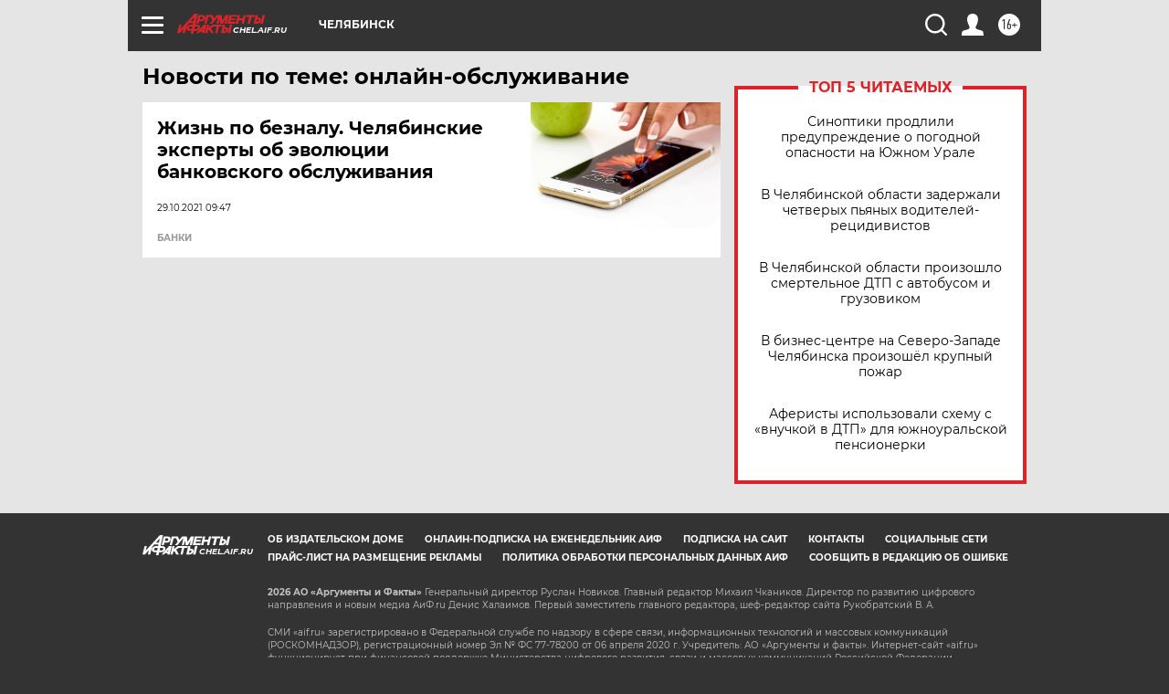

--- FILE ---
content_type: text/html
request_url: https://tns-counter.ru/nc01a**R%3Eundefined*aif_ru/ru/UTF-8/tmsec=aif_ru/51001392***
body_size: -72
content:
193F652B6976415BX1769357659:193F652B6976415BX1769357659